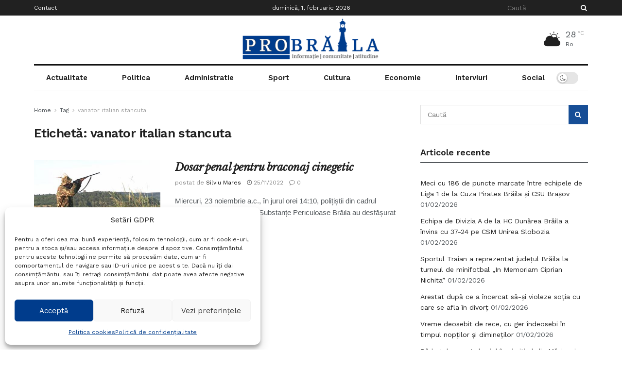

--- FILE ---
content_type: text/html; charset=utf-8
request_url: https://www.google.com/recaptcha/api2/aframe
body_size: 269
content:
<!DOCTYPE HTML><html><head><meta http-equiv="content-type" content="text/html; charset=UTF-8"></head><body><script nonce="DGXQ3o2Gvkig07XgxIBuLw">/** Anti-fraud and anti-abuse applications only. See google.com/recaptcha */ try{var clients={'sodar':'https://pagead2.googlesyndication.com/pagead/sodar?'};window.addEventListener("message",function(a){try{if(a.source===window.parent){var b=JSON.parse(a.data);var c=clients[b['id']];if(c){var d=document.createElement('img');d.src=c+b['params']+'&rc='+(localStorage.getItem("rc::a")?sessionStorage.getItem("rc::b"):"");window.document.body.appendChild(d);sessionStorage.setItem("rc::e",parseInt(sessionStorage.getItem("rc::e")||0)+1);localStorage.setItem("rc::h",'1769977388621');}}}catch(b){}});window.parent.postMessage("_grecaptcha_ready", "*");}catch(b){}</script></body></html>

--- FILE ---
content_type: application/javascript
request_url: https://probr.ro/wp-content/litespeed/js/81730b9b51152b91c4341eb0e4a56ac6.js?ver=56ac6
body_size: 11982
content:
!function(){"use strict";window.jnews=window.jnews||{},window.jnews.tns=window.jnews.tns||{};var t=function(){var t=window,e=t.requestAnimationFrame||t.webkitRequestAnimationFrame||t.mozRequestAnimationFrame||t.msRequestAnimationFrame||function(t){return setTimeout(t,16)},n=window,i=n.cancelAnimationFrame||n.mozCancelAnimationFrame||function(t){clearTimeout(t)};function a(){for(var t,e,n,i=arguments[0]||{},a=1,r=arguments.length;a<r;a++)if(null!==(t=arguments[a]))for(e in t)i!==(n=t[e])&&void 0!==n&&(i[e]=n);return i}function r(t){return["true","false"].indexOf(t)>=0?JSON.parse(t):t}function o(t,e,n,i){if(i)try{t.setItem(e,n)}catch(t){}return n}function u(){var t=document,e=t.body;return e||((e=t.createElement("body")).fake=!0),e}var l=document.documentElement;function s(t){var e="";return t.fake&&(e=l.style.overflow,t.style.background="",t.style.overflow=l.style.overflow="hidden",l.appendChild(t)),e}function c(t,e){t.fake&&(t.remove(),l.style.overflow=e,l.offsetHeight)}function f(t,e,n,i){"insertRule"in t?t.insertRule(e+"{"+n+"}",i):t.addRule(e,n,i)}function d(t){return("insertRule"in t?t.cssRules:t.rules).length}function v(t,e,n){for(var i=0,a=t.length;i<a;i++)e.call(n,t[i],i)}var p="classList"in document.createElement("_"),h=p?function(t,e){return t.classList.contains(e)}:function(t,e){return t.className.indexOf(e)>=0},m=p?function(t,e){h(t,e)||t.classList.add(e)}:function(t,e){h(t,e)||(t.className+=" "+e)},y=p?function(t,e){h(t,e)&&t.classList.remove(e)}:function(t,e){h(t,e)&&(t.className=t.className.replace(e,""))};function g(t,e){return t.hasAttribute(e)}function x(t,e){return t.getAttribute(e)}function b(t){return void 0!==t.item}function w(t,e){if(t=b(t)||t instanceof Array?t:[t],"[object Object]"===Object.prototype.toString.call(e))for(var n=t.length;n--;)for(var i in e)t[n].setAttribute(i,e[i])}function C(t,e){t=b(t)||t instanceof Array?t:[t];for(var n=(e=e instanceof Array?e:[e]).length,i=t.length;i--;)for(var a=n;a--;)t[i].removeAttribute(e[a])}function M(t){for(var e=[],n=0,i=t.length;n<i;n++)e.push(t[n]);return e}function T(t,e){"none"!==t.style.display&&(t.style.display="none")}function E(t,e){"none"===t.style.display&&(t.style.display="")}function A(t){return"none"!==window.getComputedStyle(t).display}function N(t){if("string"==typeof t){var e=[t],n=t.charAt(0).toUpperCase()+t.substr(1);["Webkit","Moz","ms","O"].forEach((function(i){"ms"===i&&"transform"!==t||e.push(i+n)})),t=e}for(var i=document.createElement("fakeelement"),a=(t.length,0);a<t.length;a++){var r=t[a];if(void 0!==i.style[r])return r}return!1}function L(t,e){var n=!1;return/^Webkit/.test(t)?n="webkit"+e+"End":/^O/.test(t)?n="o"+e+"End":t&&(n=e.toLowerCase()+"end"),n}var S=!1;try{var B=Object.defineProperty({},"passive",{get:function(){S=!0}});window.addEventListener("test",null,B)}catch(t){}var D=!!S&&{passive:!0};function H(t,e,n){for(var i in e){var a=["touchstart","touchmove"].indexOf(i)>=0&&!n&&D;t.addEventListener(i,e[i],a)}}function O(t,e){for(var n in e){var i=["touchstart","touchmove"].indexOf(n)>=0&&D;t.removeEventListener(n,e[n],i)}}function R(){return{topics:{},on:function(t,e){this.topics[t]=this.topics[t]||[],this.topics[t].push(e)},off:function(t,e){if(this.topics[t])for(var n=0;n<this.topics[t].length;n++)if(this.topics[t][n]===e){this.topics[t].splice(n,1);break}},emit:function(t,e){e.type=t,this.topics[t]&&this.topics[t].forEach((function(n){n(e,t)}))}}}"remove"in Element.prototype||(Element.prototype.remove=function(){this.parentNode&&this.parentNode.removeChild(this)});var k=function(t){t=a({container:".slider",mode:"carousel",axis:"horizontal",items:1,gutter:0,edgePadding:0,fixedWidth:!1,autoWidth:!1,viewportMax:!1,slideBy:1,center:!1,centerSlideCount:1,controls:!0,controlsPosition:"top",controlsText:["prev","next"],controlsContainer:!1,prevButton:!1,nextButton:!1,nav:!0,navPosition:"top",navContainer:!1,navAsThumbnails:!1,arrowKeys:!1,speed:300,autoplay:!1,autoplayPosition:"top",autoplayTimeout:5e3,autoplayDirection:"forward",autoplayText:["start","stop"],autoplayHoverPause:!1,autoplayButton:!1,autoplayButtonOutput:!0,autoplayResetOnVisibility:!0,animateIn:"tns-fadeIn",animateOut:"tns-fadeOut",animateNormal:"tns-normal",animateDelay:!1,loop:!0,rewind:!1,autoHeight:!1,responsive:!1,lazyload:!1,lazyloadSelector:".tns-lazy-img",touch:!0,mouseDrag:!1,swipeAngle:15,nested:!1,preventActionWhenRunning:!1,preventScrollOnTouch:!1,freezable:!0,onInit:!1,useLocalStorage:!0,textDirection:"ltr",nonce:!1},t||{});var n=document,l=window,p={ENTER:13,SPACE:32,LEFT:37,RIGHT:39},b={},S=t.useLocalStorage;if(S){var B=navigator.userAgent,D=new Date;try{(b=l.localStorage)?(b.setItem(D,D),S=b.getItem(D)==D,b.removeItem(D)):S=!1,S||(b={})}catch(t){S=!1}S&&(b.tnsApp&&b.tnsApp!==B&&["tC","tPL","tMQ","tTf","t3D","tTDu","tTDe","tADu","tADe","tTE","tAE"].forEach((function(t){b.removeItem(t)})),localStorage.tnsApp=B)}var I=b.tC?r(b.tC):o(b,"tC",function(){var t=document,e=u(),n=s(e),i=t.createElement("div"),a=!1;e.appendChild(i);try{for(var r,o="(10px * 10)",l=["calc"+o,"-moz-calc"+o,"-webkit-calc"+o],f=0;f<3;f++)if(r=l[f],i.style.width=r,100===i.offsetWidth){a=r.replace(o,"");break}}catch(t){}return e.fake?c(e,n):i.remove(),a}(),S),P=b.tPL?r(b.tPL):o(b,"tPL",function(){var t,e=document,n=u(),i=s(n),a=e.createElement("div"),r=e.createElement("div"),o="";a.className="tns-t-subp2",r.className="tns-t-ct";for(var l=0;l<70;l++)o+="<div></div>";return r.innerHTML=o,a.appendChild(r),n.appendChild(a),t=Math.abs(a.getBoundingClientRect().left-r.children[67].getBoundingClientRect().left)<2,n.fake?c(n,i):a.remove(),t}(),S),z=b.tMQ?r(b.tMQ):o(b,"tMQ",function(){if(window.matchMedia||window.msMatchMedia)return!0;var t,e=document,n=u(),i=s(n),a=e.createElement("div"),r=e.createElement("style"),o="@media all and (min-width:1px){.tns-mq-test{position:absolute}}";return r.type="text/css",a.className="tns-mq-test",n.appendChild(r),n.appendChild(a),r.styleSheet?r.styleSheet.cssText=o:r.appendChild(e.createTextNode(o)),t=window.getComputedStyle?window.getComputedStyle(a).position:a.currentStyle.position,n.fake?c(n,i):a.remove(),"absolute"===t}(),S),W=b.tTf?r(b.tTf):o(b,"tTf",N("transform"),S),j=b.t3D?r(b.t3D):o(b,"t3D",function(t){if(!t)return!1;if(!window.getComputedStyle)return!1;var e,n=document,i=u(),a=s(i),r=n.createElement("p"),o=t.length>9?"-"+t.slice(0,-9).toLowerCase()+"-":"";return o+="transform",i.insertBefore(r,null),r.style[t]="translate3d(1px,1px,1px)",e=window.getComputedStyle(r).getPropertyValue(o),i.fake?c(i,a):r.remove(),void 0!==e&&e.length>0&&"none"!==e}(W),S),q=b.tTDu?r(b.tTDu):o(b,"tTDu",N("transitionDuration"),S),F=b.tTDe?r(b.tTDe):o(b,"tTDe",N("transitionDelay"),S),V=b.tADu?r(b.tADu):o(b,"tADu",N("animationDuration"),S),G=b.tADe?r(b.tADe):o(b,"tADe",N("animationDelay"),S),Q=b.tTE?r(b.tTE):o(b,"tTE",L(q,"Transition"),S),X=b.tAE?r(b.tAE):o(b,"tAE",L(V,"Animation"),S),Y=l.console&&"function"==typeof l.console.warn,K=["container","controlsContainer","prevButton","nextButton","navContainer","autoplayButton"],J={};if(K.forEach((function(e){if("string"==typeof t[e]){var i=t[e],a=n.querySelector(i);if(J[e]=i,!a||!a.nodeName)return void(Y&&console.warn("Can't find",t[e]));t[e]=a}})),!(t.container.children.length<1)){var U=t.responsive,_=t.nested,Z="carousel"===t.mode;if(U){0 in U&&(t=a(t,U[0]),delete U[0]);var $={};for(var tt in U){var et=U[tt];et="number"==typeof et?{items:et}:et,$[tt]=et}U=$,$=null}if(Z||function t(e){for(var n in e)Z||("slideBy"===n&&(e[n]="page"),"edgePadding"===n&&(e[n]=!1),"autoHeight"===n&&(e[n]=!1)),"responsive"===n&&t(e[n])}(t),!Z){t.axis="horizontal",t.slideBy="page",t.edgePadding=!1;var nt=t.animateIn,it=t.animateOut,at=t.animateDelay,rt=t.animateNormal}var ot,ut,lt="horizontal"===t.axis,st=n.createElement("div"),ct=n.createElement("div"),ft=t.container,dt=ft.parentNode,vt=ft.outerHTML,pt=ft.children,ht=pt.length,mt=In(),yt=!1;U&&ii(),Z&&(ft.className+=" tns-vpfix");var gt,xt,bt,wt,Ct,Mt,Tt,Et,At,Nt=qn("autoWidth"),Lt=qn("fixedWidth"),St=qn("edgePadding"),Bt=qn("gutter"),Dt=Wn(),Ht=qn("center"),Ot=qn("centerSlideCount"),Rt=Nt?1:Math.floor(qn("items")),kt=qn("slideBy"),It=t.viewportMax||t.fixedWidthViewportWidth,Pt=qn("arrowKeys"),zt=qn("speed"),Wt=t.rewind,jt=!Wt&&t.loop,qt=qn("autoHeight"),Ft=qn("controls"),Vt=qn("controlsText"),Gt=qn("textDirection"),Qt=qn("nav"),Xt=qn("touch"),Yt=qn("mouseDrag"),Kt=qn("autoplay"),Jt=qn("autoplayTimeout"),Ut=qn("autoplayText"),_t=qn("autoplayHoverPause"),Zt=qn("autoplayResetOnVisibility"),$t=(Tt=null,Et=qn("nonce"),At=document.createElement("style"),Tt&&At.setAttribute("media",Tt),Et&&At.setAttribute("nonce",Et),document.querySelector("head").appendChild(At),At.sheet?At.sheet:At.styleSheet),te=t.lazyload,ee=t.lazyloadSelector,ne=[],ie=jt?(Ct=function(){if(Nt||Lt&&!It)return ht-1;var e=Lt?"fixedWidth":"items",n=[];if((Lt||t[e]<ht)&&n.push(t[e]),U)for(var i in U){var a=U[i][e];a&&(Lt||a<ht)&&n.push(a)}return n.length||n.push(0),Math.ceil(Lt?It/Math.min.apply(null,n):Math.max.apply(null,n))}(),Mt=Z?Math.ceil((5*Ct-ht)/2):4*Ct-ht,Mt=Math.max(Ct,Mt),jn("edgePadding")?Mt+1:Mt):0,ae=Z?ht+2*ie:ht+ie,re=!(!Lt&&!Nt||jt),oe=Lt?Si():null,ue=!Z||!jt,le=lt?"left":"top",se="",ce="",fe=Lt?function(){return Ht&&!jt?ht-1:Math.ceil(-oe/(Lt+Bt))}:Nt?function(){for(var t=0;t<ae;t++)if(gt[t]>=-oe)return t}:function(){return Ht&&Z&&!jt?ht-1:jt||Z?Math.max(0,ae-Math.ceil(Rt)):ae-1},de=On(qn("startIndex")),ve=de,pe=(Hn(),0),he=Nt?null:fe(),me=t.preventActionWhenRunning,ye=t.swipeAngle,ge=!ye||"?",xe=!1,be=t.onInit,we=new R,Ce=" tns-slider tns-"+t.mode,Me=ft.id||(wt=window.tnsId,window.tnsId=wt?wt+1:1,"tns"+window.tnsId),Te=qn("disable"),Ee=!1,Ae=t.freezable,Ne=!(!Ae||Nt)&&ni(),Le=!1,Se={click:zi,keydown:function(t){t=Xi(t);var e=[p.LEFT,p.RIGHT].indexOf(t.keyCode);e>=0&&(0===e?Ze.disabled||zi(t,-1):$e.disabled||zi(t,1))}},Be={click:function(t){if(xe){if(me)return;Ii()}var e=Yi(t=Xi(t));for(;e!==an&&!g(e,"data-nav");)e=e.parentNode;if(g(e,"data-nav")){var n=ln=Number(x(e,"data-nav")),i=Lt||Nt?n*ht/on:n*Rt;Pi(ze?n:Math.min(Math.ceil(i),ht-1),t),sn===n&&(hn&&Vi(),ln=-1)}},keydown:function(t){t=Xi(t);var e=n.activeElement;if(!g(e,"data-nav"))return;var i=[p.LEFT,p.RIGHT,p.ENTER,p.SPACE].indexOf(t.keyCode),a=Number(x(e,"data-nav"));i>=0&&(0===i?a>0&&Qi(nn[a-1]):1===i?a<on-1&&Qi(nn[a+1]):(ln=a,Pi(a,t)))}},De={mouseover:function(){hn&&(ji(),mn=!0)},mouseout:function(){mn&&(Wi(),mn=!1)}},He={visibilitychange:function(){n.hidden?hn&&(ji(),gn=!0):gn&&(Wi(),gn=!1)}},Oe={keydown:function(t){t=Xi(t);var e=[p.LEFT,p.RIGHT].indexOf(t.keyCode);e>=0&&zi(t,0===e?-1:1)}},Re={touchstart:_i,touchmove:Zi,touchend:ta,touchcancel:ta},ke={mousedown:_i,mousemove:Zi,mouseup:ta,mouseleave:ta},Ie=jn("controls"),Pe=jn("nav"),ze=!!Nt||t.navAsThumbnails,We=jn("autoplay"),je=jn("touch"),qe=jn("mouseDrag"),Fe="tns-slide-active",Ve="tns-slide-center",Ge="tns-slide-cloned",Qe="tns-complete",Xe={load:function(t){di(Yi(t))},error:function(t){e=Yi(t),m(e,"failed"),vi(e);var e}},Ye="force"===t.preventScrollOnTouch;if(Ie)var Ke,Je,Ue=t.controlsContainer,_e=t.controlsContainer?t.controlsContainer.outerHTML:"",Ze=t.prevButton,$e=t.nextButton,tn=t.prevButton?t.prevButton.outerHTML:"",en=t.nextButton?t.nextButton.outerHTML:"";if(Pe)var nn,an=t.navContainer,rn=t.navContainer?t.navContainer.outerHTML:"",on=Nt?ht:na(),un=0,ln=-1,sn=kn(),cn=sn,fn="tns-nav-active",dn="Carousel Page ",vn=" (Current Slide)";if(We)var pn,hn,mn,yn,gn,xn="forward"===t.autoplayDirection?1:-1,bn=t.autoplayButton,wn=t.autoplayButton?t.autoplayButton.outerHTML:"",Cn=["<span class='tns-visually-hidden'>"," animation</span>"];if(je||qe)var Mn,Tn,En={},An={},Nn=!1,Ln=lt?function(t,e){return t.x-e.x}:function(t,e){return t.y-e.y};Nt||Dn(Te||Ne),W&&(le=W,se="translate",j?(se+=lt?"3d(":"3d(0px, ",ce=lt?", 0px, 0px)":", 0px)"):(se+=lt?"X(":"Y(",ce=")")),Z&&(ft.className=ft.className.replace("tns-vpfix","")),function(){jn("gutter");st.className="tns-outer",ct.className="tns-inner",st.id=Me+"-ow",ct.id=Me+"-iw",""===ft.id&&(ft.id=Me);Ce+=P||Nt?" tns-subpixel":" tns-no-subpixel",Ce+=I?" tns-calc":" tns-no-calc",Nt&&(Ce+=" tns-autowidth");Ce+=" tns-"+t.axis,ft.className+=Ce,Z?((ot=n.createElement("div")).id=Me+"-mw",ot.className="tns-ovh",st.appendChild(ot),ot.appendChild(ct)):st.appendChild(ct);if(qt){(ot||ct).className+=" tns-ah"}if(dt.insertBefore(st,ft),ct.appendChild(ft),v(pt,(function(t,e){m(t,"tns-item"),t.id||(t.id=Me+"-item"+e),!Z&&rt&&m(t,rt),w(t,{"aria-hidden":"true",tabindex:"-1"})})),ie){for(var e=n.createDocumentFragment(),i=n.createDocumentFragment(),a=ie;a--;){var r=a%ht,o=pt[r].cloneNode(!0);if(m(o,Ge),C(o,"id"),i.insertBefore(o,i.firstChild),Z){var u=pt[ht-1-r].cloneNode(!0);m(u,Ge),C(u,"id"),e.appendChild(u)}}ft.insertBefore(e,ft.firstChild),ft.appendChild(i),pt=ft.children}}(),function(){if(!Z)for(var e=de,n=de+Math.min(ht,Rt);e<n;e++){var i=pt[e];i.style.left=100*(e-de)/Rt+"%",m(i,nt),y(i,rt)}lt&&(P||Nt?(f($t,"#"+Me+" > .tns-item","font-size:"+l.getComputedStyle(pt[0]).fontSize+";",d($t)),f($t,"#"+Me,"font-size:0;",d($t))):Z&&v(pt,(function(t,e){t.style.marginLeft=function(t){return I?I+"("+100*t+"% / "+ae+")":100*t/ae+"%"}(e)})));if(z){if(q){var a=ot&&t.autoHeight?Yn(t.speed):"";f($t,"#"+Me+"-mw",a,d($t))}a=Fn(t.edgePadding,t.gutter,t.fixedWidth,t.speed,t.autoHeight),f($t,"#"+Me+"-iw",a,d($t)),Z&&(a=lt&&!Nt?"width:"+Vn(t.fixedWidth,t.gutter,t.items)+";":"",q&&(a+=Yn(zt)),f($t,"#"+Me,a,d($t))),a=lt&&!Nt?Gn(t.fixedWidth,t.gutter,t.items):"",t.gutter&&(a+=Qn(t.gutter)),Z||(q&&(a+=Yn(zt)),V&&(a+=Kn(zt))),a&&f($t,"#"+Me+" > .tns-item",a,d($t))}else{Z&&qt&&(ot.style[q]=zt/1e3+"s"),ct.style.cssText=Fn(St,Bt,Lt,qt),Z&&lt&&!Nt&&(ft.style.width=Vn(Lt,Bt,Rt));a=lt&&!Nt?Gn(Lt,Bt,Rt):"";Bt&&(a+=Qn(Bt)),a&&f($t,"#"+Me+" > .tns-item",a,d($t))}if(U&&z)for(var r in U){r=parseInt(r);var o=U[r],u=(a="",""),s="",c="",p="",h=Nt?null:qn("items",r),g=qn("fixedWidth",r),x=qn("speed",r),b=qn("edgePadding",r),w=qn("autoHeight",r),C=qn("gutter",r);q&&ot&&qn("autoHeight",r)&&"speed"in o&&(u="#"+Me+"-mw{"+Yn(x)+"}"),("edgePadding"in o||"gutter"in o)&&(s="#"+Me+"-iw{"+Fn(b,C,g,x,w)+"}"),Z&&lt&&!Nt&&("fixedWidth"in o||"items"in o||Lt&&"gutter"in o)&&(c="width:"+Vn(g,C,h)+";"),q&&"speed"in o&&(c+=Yn(x)),c&&(c="#"+Me+"{"+c+"}"),("fixedWidth"in o||Lt&&"gutter"in o||!Z&&"items"in o)&&(p+=Gn(g,C,h)),"gutter"in o&&(p+=Qn(C)),!Z&&"speed"in o&&(q&&(p+=Yn(x)),V&&(p+=Kn(x))),p&&(p="#"+Me+" > .tns-item{"+p+"}"),(a=u+s+c+p)&&$t.insertRule("@media (min-width: "+r/16+"em) {"+a+"}",$t.cssRules.length)}}(),Jn();var Sn=jt?Z?function(){var t=pe,e=he;t+=kt,e-=kt,St?(t+=1,e-=1):Lt&&(Dt+Bt)%(Lt+Bt)&&(e-=1),ie&&(de>e?de-=ht:de<t&&(de+=ht))}:function(){if(de>he)for(;de>=pe+ht;)de-=ht;else if(de<pe)for(;de<=he-ht;)de+=ht}:function(){de=Math.max(pe,Math.min(he,de))},Bn=Z?function(){var t,e,n,i,a,r,o,u,l,s,c;Ni(ft,""),q||!zt?(Hi(),zt&&A(ft)||Ii()):(t=ft,e=le,n=se,i=ce,a=Bi(),r=zt,o=Ii,u=Math.min(r,10),l=a.indexOf("%")>=0?"%":"px",a=a.replace(l,""),s=Number(t.style[e].replace(n,"").replace(i,"").replace(l,"")),c=(a-s)/r*u,setTimeout((function a(){r-=u,s+=c,t.style[e]=n+s+l+i,r>0?setTimeout(a,u):o()}),u)),lt||ea()}:function(){ne=[];var t={};t[Q]=t[X]=Ii,O(pt[ve],t),H(pt[de],t),Oi(ve,nt,it,!0),Oi(de,rt,nt),Q&&X&&zt&&A(ft)||Ii()};return{version:"2.9.3",getInfo:aa,events:we,goTo:Pi,play:function(){Kt&&!hn&&(Fi(),yn=!1)},pause:function(){hn&&(Vi(),yn=!0)},isOn:yt,updateSliderHeight:xi,refresh:Jn,destroy:function(){if($t.disabled=!0,$t.ownerNode&&$t.ownerNode.remove(),O(l,{resize:ti}),Pt&&O(n,Oe),Ue&&O(Ue,Se),an&&O(an,Be),O(ft,De),O(ft,He),bn&&O(bn,{click:Gi}),Kt&&clearInterval(pn),Z&&Q){var e={};e[Q]=Ii,O(ft,e)}Xt&&O(ft,Re),Yt&&O(ft,ke);var i=[vt,_e,tn,en,rn,wn];for(var a in K.forEach((function(e,n){var a="container"===e?st:t[e];if("object"==typeof a&&a){var r=!!a.previousElementSibling&&a.previousElementSibling,o=a.parentNode;a.outerHTML=i[n],t[e]=r?r.nextElementSibling:o.firstElementChild}})),K=nt=it=at=rt=lt=st=ct=ft=dt=vt=pt=ht=ut=mt=Nt=Lt=St=Bt=Dt=Rt=kt=It=Pt=zt=Wt=jt=qt=$t=te=gt=ne=ie=ae=re=oe=ue=le=se=ce=fe=de=ve=pe=he=ye=ge=xe=be=we=Ce=Me=Te=Ee=Ae=Ne=Le=Se=Be=De=He=Oe=Re=ke=Ie=Pe=ze=We=je=qe=Fe=Ve=Qe=Xe=xt=Ft=Vt=Ue=_e=Ze=$e=Ke=Je=Qt=an=rn=nn=on=un=ln=sn=cn=fn=dn=vn=Kt=Jt=xn=Ut=_t=bn=wn=Zt=Cn=pn=hn=mn=yn=gn=En=An=Mn=Nn=Tn=Ln=Xt=Yt=null,this)"rebuild"!==a&&(this[a]=null);yt=!1},rebuild:function(){return k(a(t,J))}}}function Dn(t){t&&(Ft=Qt=Xt=Yt=Pt=Kt=_t=Zt=!1)}function Hn(){for(var t=Z?de-ie:de;t<0;)t+=ht;return t%ht+1}function On(t){return t=t?Math.max(0,Math.min(jt?ht-1:ht-Rt,t)):0,Z?t+ie:t}function Rn(t){for(null==t&&(t=de),Z&&(t-=ie);t<0;)t+=ht;return Math.floor(t%ht)}function kn(){var t,e=Rn();return t=ze?e:Lt||Nt?Math.ceil((e+1)*on/ht-1):Math.floor(e/Rt),!jt&&Z&&de===he&&(t=on-1),t}function In(){return l.innerWidth||n.documentElement.clientWidth||n.body.clientWidth}function Pn(t){return"top"===t?"afterbegin":"beforeend"}function zn(t){if(null!=t){var e,i,a=n.createElement("div");return t.appendChild(a),i=(e=a.getBoundingClientRect()).right-e.left,a.remove(),i||zn(t.parentNode)}}function Wn(){var t=St?2*St-Bt:0;return zn(dt)-t}function jn(e){if(t[e])return!0;if(U)for(var n in U)if(U[n][e])return!0;return!1}function qn(e,n){if(null==n&&(n=mt),"items"===e&&Lt)return Math.floor((Dt+Bt)/(Lt+Bt))||1;var i=t[e];if(U)for(var a in U)n>=parseInt(a)&&e in U[a]&&(i=U[a][e]);return"slideBy"===e&&"page"===i&&(i=qn("items")),Z||"slideBy"!==e&&"items"!==e||(i=Math.floor(i)),i}function Fn(t,e,n,i,a){var r="";if(void 0!==t){var o=t;e&&(o-=e),r=lt?"margin: 0 "+o+"px 0 "+t+"px;":"margin: "+t+"px 0 "+o+"px 0;"}else if(e&&!n){var u="-"+e+"px";r="margin: 0 "+(lt?u+" 0 0":"0 "+u+" 0")+";"}return!Z&&a&&q&&i&&(r+=Yn(i)),r}function Vn(t,e,n){return t?(t+e)*ae+"px":I?I+"("+100*ae+"% / "+n+")":100*ae/n+"%"}function Gn(t,e,n){var i;if(t)i=t+e+"px";else{Z||(n=Math.floor(n));var a=Z?ae:n;i=I?I+"(100% / "+a+")":100/a+"%"}return i="width:"+i,"inner"!==_?i+";":i+" !important;"}function Qn(t){var e="";!1!==t&&(e=(lt?"padding-":"margin-")+(lt?"right":"bottom")+": "+t+"px;");return e}function Xn(t,e){var n=t.substring(0,t.length-e).toLowerCase();return n&&(n="-"+n+"-"),n}function Yn(t){return Xn(q,18)+"transition-duration:"+t/1e3+"s;"}function Kn(t){return Xn(V,17)+"animation-duration:"+t/1e3+"s;"}function Jn(){if(jn("autoHeight")||Nt||!lt){var t=ft.querySelectorAll("img");v(t,(function(t){var e=t.src;te||(e&&e.indexOf("data:image")<0?(t.src="",H(t,Xe),m(t,"loading"),t.src=e):di(t))})),e((function(){mi(M(t),(function(){xt=!0}))})),jn("autoHeight")&&(t=pi(de,Math.min(de+Rt-1,ae-1))),te?Un():e((function(){mi(M(t),Un)}))}else Z&&Di(),Zn(),$n()}function Un(){if(Nt&&ht>1){var t=jt?de:ht-1;!function e(){var n=pt[t].getBoundingClientRect().left,i=pt[(t||1)-1].getBoundingClientRect().right;Math.abs(n-i)<=1?_n():setTimeout((function(){e()}),16)}()}else _n()}function _n(){lt&&!Nt||(bi(),Nt?(oe=Si(),Ae&&(Ne=ni()),he=fe(),Dn(Te||Ne)):ea()),Z&&Di(),Zn(),$n()}function Zn(){if(wi(),st.insertAdjacentHTML("afterbegin",'<div class="tns-liveregion tns-visually-hidden" aria-live="polite" aria-atomic="true">slide <span class="current">'+si()+"</span>  of "+ht+"</div>"),bt=st.querySelector(".tns-liveregion .current"),We){var e=Kt?"stop":"start";bn?w(bn,{"data-action":e}):t.autoplayButtonOutput&&(st.insertAdjacentHTML(Pn(t.autoplayPosition),'<button type="button" data-action="'+e+'">'+Cn[0]+e+Cn[1]+Ut[0]+"</button>"),bn=st.querySelector("[data-action]")),bn&&H(bn,{click:Gi}),Kt&&(Fi(),_t&&H(ft,De),Zt&&H(ft,He))}if(Pe){if(an)w(an,{"aria-label":"Carousel Pagination"}),v(nn=an.children,(function(t,e){w(t,{"data-nav":e,tabindex:"-1","aria-label":dn+(e+1),"aria-controls":Me})}));else{for(var n="",i=ze?"":'style="display:none"',a=0;a<ht;a++)n+='<button type="button" data-nav="'+a+'" tabindex="-1" aria-controls="'+Me+'" '+i+' aria-label="'+dn+(a+1)+'"></button>';n='<div class="tns-nav" aria-label="Carousel Pagination">'+n+"</div>",st.insertAdjacentHTML(Pn(t.navPosition),n),an=st.querySelector(".tns-nav"),nn=an.children}if(ia(),q){var r=q.substring(0,q.length-18).toLowerCase(),o="transition: all "+zt/1e3+"s";r&&(o="-"+r+"-"+o),f($t,"[aria-controls^="+Me+"-item]",o,d($t))}w(nn[sn],{"aria-label":dn+(sn+1)+vn}),C(nn[sn],"tabindex"),m(nn[sn],fn),H(an,Be)}Ie&&(Ue||Ze&&$e||(st.insertAdjacentHTML(Pn(t.controlsPosition),'<div class="tns-controls" aria-label="Carousel Navigation" tabindex="0"><button type="button" data-controls="prev" aria-label="Previous button" tabindex="-1" aria-controls="'+Me+'">'+Vt[0]+'</button><button type="button" data-controls="next" aria-label="Next button" tabindex="-1" aria-controls="'+Me+'">'+Vt[1]+"</button></div>"),Ue=st.querySelector(".tns-controls")),Ze&&$e||(Ze=Ue.children[0],$e=Ue.children[1]),t.controlsContainer&&w(Ue,{"aria-label":"Carousel Navigation",tabindex:"0"}),(t.controlsContainer||t.prevButton&&t.nextButton)&&w([Ze,$e],{"aria-controls":Me,tabindex:"-1"}),(t.controlsContainer||t.prevButton&&t.nextButton)&&(w(Ze,{"data-controls":"prev"}),w($e,{"data-controls":"next"})),Ke=Mi(Ze),Je=Mi($e),Ai(),Ue?H(Ue,Se):(H(Ze,Se),H($e,Se))),ai()}function $n(){if(Z&&Q){var e={};e[Q]=Ii,H(ft,e)}Xt&&H(ft,Re,t.preventScrollOnTouch),Yt&&H(ft,ke),Pt&&H(n,Oe),"inner"===_?we.on("outerResized",(function(){ei(),we.emit("innerLoaded",aa())})):(U||Lt||Nt||qt||!lt)&&H(l,{resize:ti}),qt&&("outer"===_?we.on("innerLoaded",hi):Te||hi()),fi(),Te?ui():Ne&&oi(),we.on("indexChanged",yi),"inner"===_&&we.emit("innerLoaded",aa()),"function"==typeof be&&be(aa()),yt=!0}function ti(t){e((function(){ei(Xi(t))}))}function ei(e){if(yt){"outer"===_&&we.emit("outerResized",aa(e)),mt=In();var i,a=ut,r=!1;U&&(ii(),(i=a!==ut)&&we.emit("newBreakpointStart",aa(e)));var o,u,l=Rt,s=Te,c=Ne,p=Pt,h=Ft,g=Qt,x=Xt,b=Yt,w=Kt,C=_t,M=Zt,A=de;if(i){var N=Lt,L=qt,S=Vt,B=Ht,D=Ot,R=Ut;if(!z)var k=Bt,I=St}if(Pt=qn("arrowKeys"),Ft=qn("controls"),Qt=qn("nav"),Xt=qn("touch"),Ht=qn("center"),Ot=qn("centerSlideCount"),Yt=qn("mouseDrag"),Kt=qn("autoplay"),_t=qn("autoplayHoverPause"),Zt=qn("autoplayResetOnVisibility"),i&&(Te=qn("disable"),Lt=qn("fixedWidth"),zt=qn("speed"),qt=qn("autoHeight"),Vt=qn("controlsText"),Ut=qn("autoplayText"),Jt=qn("autoplayTimeout"),z||(St=qn("edgePadding"),Bt=qn("gutter"))),Dn(Te),Dt=Wn(),lt&&!Nt||Te||(bi(),lt||(ea(),r=!0)),(Lt||Nt)&&(oe=Si(),he=fe()),(i||Lt)&&(Rt=qn("items"),kt=qn("slideBy"),(u=Rt!==l)&&(Lt||Nt||(he=fe()),Sn())),i&&Te!==s&&(Te?ui():function(){if(!Ee)return;if($t.disabled=!1,ft.className+=Ce,Di(),jt)for(var t=ie;t--;)Z&&E(pt[t]),E(pt[ae-t-1]);if(!Z)for(var e=de,n=de+ht;e<n;e++){var i=pt[e],a=e<de+Rt?nt:rt;i.style.left=100*(e-de)/Rt+"%",m(i,a)}ri(),Ee=!1}()),Ae&&(i||Lt||Nt)&&(Ne=ni())!==c&&(Ne?(Hi(Bi(On(0))),oi()):(!function(){if(!Le)return;St&&z&&(ct.style.margin="");if(ie)for(var t="tns-transparent",e=ie;e--;)Z&&y(pt[e],t),y(pt[ae-e-1],t);ri(),Le=!1}(),r=!0)),Dn(Te||Ne),Kt||(_t=Zt=!1),Pt!==p&&(Pt?H(n,Oe):O(n,Oe)),Ft!==h&&(Ft?Ue?E(Ue):(Ze&&E(Ze),$e&&E($e)):Ue?T(Ue):(Ze&&T(Ze),$e&&T($e))),Qt!==g&&(Qt?(E(an),ia()):T(an)),Xt!==x&&(Xt?H(ft,Re,t.preventScrollOnTouch):O(ft,Re)),Yt!==b&&(Yt?H(ft,ke):O(ft,ke)),Kt!==w&&(Kt?(bn&&E(bn),hn||yn||Fi()):(bn&&T(bn),hn&&Vi())),_t!==C&&(_t?H(ft,De):O(ft,De)),Zt!==M&&(Zt?H(n,He):O(n,He)),i){if(Lt===N&&Ht===B&&Ot===D||(r=!0),qt!==L&&(qt||(ct.style.height="")),Ft&&Vt!==S&&(Ze.innerHTML=Vt[0],$e.innerHTML=Vt[1]),bn&&Ut!==R){var P=Kt?1:0,W=bn.innerHTML,j=W.length-R[P].length;W.substring(j)===R[P]&&(bn.innerHTML=W.substring(0,j)+Ut[P])}}else Ht&&(Lt||Nt)&&(r=!0);if((u||Lt&&!Nt)&&(on=na(),ia()),(o=de!==A)?(we.emit("indexChanged",aa()),r=!0):u?o||yi():(Lt||Nt)&&(fi(),wi(),li()),u&&!Z&&function(){for(var t=de+Math.min(ht,Rt),e=ae;e--;){var n=pt[e];e>=de&&e<t?(m(n,"tns-moving"),n.style.left=100*(e-de)/Rt+"%",m(n,nt),y(n,rt)):n.style.left&&(n.style.left="",m(n,rt),y(n,nt)),y(n,it)}setTimeout((function(){v(pt,(function(t){y(t,"tns-moving")}))}),300)}(),!Te&&!Ne){if(i&&!z&&(St===I&&Bt===k||(ct.style.cssText=Fn(St,Bt,Lt,zt,qt)),lt)){Z&&(ft.style.width=Vn(Lt,Bt,Rt));var q=Gn(Lt,Bt,Rt)+Qn(Bt);!function(t,e){"deleteRule"in t?t.deleteRule(e):t.removeRule(e)}($t,d($t)-1),f($t,"#"+Me+" > .tns-item",q,d($t))}qt&&hi(),r&&(Di(),ve=de)}i&&we.emit("newBreakpointEnd",aa(e))}}function ni(){if(!Lt&&!Nt)return ht<=(Ht?Rt-(Rt-1)/2:Rt);var t=Lt?(Lt+Bt)*ht:gt[ht],e=St?Dt+2*St:Dt+Bt;return Ht&&(e-=Lt?(Dt-Lt)/2:(Dt-(gt[de+1]-gt[de]-Bt))/2),t<=e}function ii(){for(var t in ut=0,U)t=parseInt(t),mt>=t&&(ut=t)}function ai(){!Kt&&bn&&T(bn),!Qt&&an&&T(an),Ft||(Ue?T(Ue):(Ze&&T(Ze),$e&&T($e)))}function ri(){Kt&&bn&&E(bn),Qt&&an&&E(an),Ft&&(Ue?E(Ue):(Ze&&E(Ze),$e&&E($e)))}function oi(){if(!Le){if(St&&(ct.style.margin="0px"),ie)for(var t="tns-transparent",e=ie;e--;)Z&&m(pt[e],t),m(pt[ae-e-1],t);ai(),Le=!0}}function ui(){if(!Ee){if($t.disabled=!0,ft.className=ft.className.replace(Ce.substring(1),""),C(ft,["style"]),jt)for(var t=ie;t--;)Z&&T(pt[t]),T(pt[ae-t-1]);if(lt&&Z||C(ct,["style"]),!Z)for(var e=de,n=de+ht;e<n;e++){var i=pt[e];C(i,["style"]),y(i,nt),y(i,rt)}ai(),Ee=!0}}function li(){var t=si();bt.innerHTML!==t&&(bt.innerHTML=t)}function si(){var t=ci(),e=t[0]+1,n=t[1]+1;return e===n?e+"":e+" to "+n}function ci(t){null==t&&(t=Bi());var e,n,i,a=de;if(Ht||St?(Nt||Lt)&&(n=-(parseFloat(t)+St),i=n+Dt+2*St):Nt&&(n=gt[de],i=n+Dt),Nt)gt.forEach((function(t,r){r<ae&&((Ht||St)&&t<=n+.5&&(a=r),i-t>=.5&&(e=r))}));else{if(Lt){var r=Lt+Bt;Ht||St?(a=Math.floor(n/r),e=Math.ceil(i/r-1)):e=a+Math.ceil(Dt/r)-1}else if(Ht||St){var o=Rt-1;if(Ht?(a-=o/2,e=de+o/2):e=de+o,St){var u=St*Rt/Dt;a-=u,e+=u}a=Math.floor(a),e=Math.ceil(e)}else e=a+Rt-1;a=Math.max(a,0),e=Math.min(e,ae-1)}return[a,e]}function fi(){if(te&&!Te){var t=ci();t.push(ee),pi.apply(null,t).forEach((function(t){if(!h(t,Qe)){var e={};e[Q]=function(t){t.stopPropagation()},H(t,e),H(t,Xe),t.src=x(t,"data-src");var n=x(t,"data-srcset");n&&(t.srcset=n),m(t,"loading")}}))}}function di(t){m(t,"loaded"),vi(t)}function vi(t){m(t,Qe),y(t,"loading"),O(t,Xe)}function pi(t,e,n){var i=[];for(n||(n="img");t<=e;)v(pt[t].querySelectorAll(n),(function(t){i.push(t)})),t++;return i}function hi(){var t=pi.apply(null,ci());e((function(){mi(t,xi)}))}function mi(t,n){return xt?n():(t.forEach((function(e,n){!te&&e.complete&&vi(e),h(e,Qe)&&t.splice(n,1)})),t.length?void e((function(){mi(t,n)})):n())}function yi(){fi(),wi(),li(),Ai(),function(){if(Qt&&(sn=ln>=0?ln:kn(),ln=-1,sn!==cn)){var t=nn[cn],e=nn[sn];w(t,{tabindex:"-1","aria-label":dn+(cn+1)}),y(t,fn),w(e,{"aria-label":dn+(sn+1)+vn}),C(e,"tabindex"),m(e,fn),cn=sn}}()}function gi(t,e){for(var n=[],i=t,a=Math.min(t+e,ae);i<a;i++)n.push(pt[i].offsetHeight);return Math.max.apply(null,n)}function xi(){var t=qt?gi(de,Rt):gi(ie,ht),e=ot||ct;e.style.height!==t&&(e.style.height=t+"px")}function bi(){gt=[0];var t=lt?"left":"top",e=lt?"right":"bottom",n=pt[0].getBoundingClientRect()[t];v(pt,(function(i,a){a&&gt.push(i.getBoundingClientRect()[t]-n),a===ae-1&&gt.push(i.getBoundingClientRect()[e]-n)}))}function wi(){var t,e,n=ci(),i=n[0],a=n[1];if(Ht&&Ot){var r=a-i+1,o=r/2,u=r<Ot?r:Ot;u>1&&(o-=u/2),o=Math.floor(o),e=(t=i+o)+u-1}v(pt,(function(n,r){g(n,"aria-hidden")&&C(n,["aria-hidden","tabindex"]),r>=i&&r<=a?m(n,Fe):(w(n,{tabindex:"-1"}),y(n,Fe)),t&&e&&(r>=t&&r<=e?m(n,Ve):y(n,Ve))}))}function Ci(t){return t.nodeName.toLowerCase()}function Mi(t){return"button"===Ci(t)}function Ti(t){return"true"===t.getAttribute("aria-disabled")}function Ei(t,e,n){t?e.disabled=n:e.setAttribute("aria-disabled",n.toString())}function Ai(){if(Ft&&!Wt&&!jt){var t=Ke?Ze.disabled:Ti(Ze),e=Je?$e.disabled:Ti($e),n=de<=pe,i=!Wt&&de>=he;n&&!t&&Ei(Ke,Ze,!0),!n&&t&&Ei(Ke,Ze,!1),i&&!e&&Ei(Je,$e,!0),!i&&e&&Ei(Je,$e,!1)}}function Ni(t,e){q&&(t.style[q]=e)}function Li(t){return null==t&&(t=de),Nt?(Dt-(St?Bt:0)-(gt[t+1]-gt[t]-Bt))/2:Lt?(Dt-Lt)/2:(Rt-1)/2}function Si(){var t=Dt+(St?Bt:0)-(Lt?(Lt+Bt)*ae:gt[ae]);return Ht&&!jt&&(t=Lt?-(Lt+Bt)*(ae-1)-Li():Li(ae-1)-gt[ae-1]),t>0&&(t=0),t}function Bi(t){var e;if(null==t&&(t=de),lt&&!Nt)if(Lt)e=-(Lt+Bt)*t,Ht&&(e+=Li());else{var n=W?ae:Rt;Ht&&(t-=Li()),e=100*-t/n}else e=-gt[t],Ht&&Nt&&(e+=Li());return re&&(e=Math.max(e,oe)),e+=!lt||Nt||Lt?"px":"%"}function Di(t){Ni(ft,"0s"),Hi(t)}function Hi(t){null==t&&(t=Bi()),"rtl"===Gt&&"-"===t.charAt(0)&&(t=t.substr(1)),ft.style[le]=se+t+ce}function Oi(t,e,n,i){var a=t+Rt;jt||(a=Math.min(a,ae));for(var r=t;r<a;r++){var o=pt[r];i||(o.style.left=100*(r-de)/Rt+"%"),at&&F&&(o.style[F]=o.style[G]=at*(r-t)/1e3+"s"),y(o,e),m(o,n),i&&ne.push(o)}}function Ri(t,e){ue&&Sn(),(de!==ve||e)&&(we.emit("indexChanged",aa()),we.emit("transitionStart",aa()),qt&&hi(),hn&&t&&["click","keydown"].indexOf(t.type)>=0&&Vi(),xe=!0,Bn())}function ki(t){return t.toLowerCase().replace(/-/g,"")}function Ii(t){if(Z||xe){if(we.emit("transitionEnd",aa(t)),!Z&&ne.length>0)for(var e=0;e<ne.length;e++){var n=ne[e];n.style.left="",G&&F&&(n.style[G]="",n.style[F]=""),y(n,it),m(n,rt)}if(!t||!Z&&t.target.parentNode===ft||t.target===ft&&ki(t.propertyName)===ki(le)){if(!ue){var i=de;Sn(),de!==i&&(we.emit("indexChanged",aa()),Di())}"inner"===_&&we.emit("innerLoaded",aa()),xe=!1,ve=de}}}function Pi(t,e){if(!Ne)if("prev"===t)zi(e,-1);else if("next"===t)zi(e,1);else{if(xe){if(me)return;Ii()}var n=Rn(),i=0;if("first"===t?i=-n:"last"===t?i=Z?ht-Rt-n:ht-1-n:("number"!=typeof t&&(t=parseInt(t)),isNaN(t)||(e||(t=Math.max(0,Math.min(ht-1,t))),i=t-n)),!Z&&i&&Math.abs(i)<Rt){var a=i>0?1:-1;i+=de+i-ht>=pe?ht*a:2*ht*a*-1}de+=i,Z&&jt&&(de<pe&&(de+=ht),de>he&&(de-=ht)),Rn(de)!==Rn(ve)&&Ri(e)}}function zi(t,e){if(xe){if(me)return;Ii()}var n;if(!e){for(var i=Yi(t=Xi(t));i!==Ue&&[Ze,$e].indexOf(i)<0;)i=i.parentNode;var a=[Ze,$e].indexOf(i);a>=0&&(n=!0,e=0===a?-1:1)}if(Wt){if(de===pe&&-1===e)return void Pi("last",t);if(de===he&&1===e)return void Pi("first",t)}e&&(de+=kt*e,Nt&&(de=Math.floor(de)),Ri(n||t&&"keydown"===t.type?t:null))}function Wi(){pn=setInterval((function(){zi(null,xn)}),Jt),hn=!0}function ji(){clearInterval(pn),hn=!1}function qi(t,e){w(bn,{"data-action":t}),bn.innerHTML=Cn[0]+t+Cn[1]+e}function Fi(){Wi(),bn&&qi("stop",Ut[1])}function Vi(){ji(),bn&&qi("start",Ut[0])}function Gi(){hn?(Vi(),yn=!0):(Fi(),yn=!1)}function Qi(t){t.focus()}function Xi(t){return Ki(t=t||l.event)?t.changedTouches[0]:t}function Yi(t){return t.target||l.event.srcElement}function Ki(t){return t.type.indexOf("touch")>=0}function Ji(t){t.preventDefault?t.preventDefault():t.returnValue=!1}function Ui(){return r=An.y-En.y,o=An.x-En.x,e=Math.atan2(r,o)*(180/Math.PI),n=ye,i=!1,(a=Math.abs(90-Math.abs(e)))>=90-n?i="horizontal":a<=n&&(i="vertical"),i===t.axis;var e,n,i,a,r,o}function _i(t){if(xe){if(me)return;Ii()}Kt&&hn&&ji(),Nn=!0,Tn&&(i(Tn),Tn=null);var e=Xi(t);we.emit(Ki(t)?"touchStart":"dragStart",aa(t)),!Ki(t)&&["img","a"].indexOf(Ci(Yi(t)))>=0&&Ji(t),An.x=En.x=e.clientX,An.y=En.y=e.clientY,Z&&(Mn=parseFloat(ft.style[le].replace(se,"")),Ni(ft,"0s"))}function Zi(t){if(Nn){var n=Xi(t);An.x=n.clientX,An.y=n.clientY,Z?Tn||(Tn=e((function(){$i(t)}))):("?"===ge&&(ge=Ui()),ge&&(Ye=!0)),("boolean"!=typeof t.cancelable||t.cancelable)&&Ye&&t.preventDefault()}}function $i(t){if(ge){if(i(Tn),Nn&&(Tn=e((function(){$i(t)}))),"?"===ge&&(ge=Ui()),ge){!Ye&&Ki(t)&&(Ye=!0);try{t.type&&we.emit(Ki(t)?"touchMove":"dragMove",aa(t))}catch(t){}var n=Mn,a=Ln(An,En);if(!lt||Lt||Nt)n+=a,n+="px";else n+=W?a*Rt*100/((Dt+Bt)*ae):100*a/(Dt+Bt),n+="%";ft.style[le]=se+n+ce}}else Nn=!1}function ta(n){if(Nn){Tn&&(i(Tn),Tn=null),Z&&Ni(ft,""),Nn=!1;var a=Xi(n);An.x=a.clientX,An.y=a.clientY;var r=Ln(An,En);if(Math.abs(r)){if(!Ki(n)){var o=Yi(n);H(o,{click:function t(e){Ji(e),O(o,{click:t})}})}Z?Tn=e((function(){if(lt&&!Nt){var t=-r*Rt/(Dt+Bt);t=r>0?Math.floor(t):Math.ceil(t),de+="rtl"===Gt?-1*t:t}else{var e=-(Mn+r);if(e<=0)de=pe;else if(e>=gt[ae-1])de=he;else for(var i=0;i<ae&&e>=gt[i];)de=i,e>gt[i]&&r<0&&(de+=1),i++}Ri(n,r),we.emit(Ki(n)?"touchEnd":"dragEnd",aa(n))})):ge&&zi(n,r>0?-1:1)}}"auto"===t.preventScrollOnTouch&&(Ye=!1),ye&&(ge="?"),Kt&&!hn&&Wi()}function ea(){(ot||ct).style.height=gt[de+Rt]-gt[de]+"px"}function na(){var t=Lt?(Lt+Bt)*ht/Dt:ht/Rt;return Math.min(Math.ceil(t),ht)}function ia(){if(Qt&&!ze&&on!==un){var t=un,e=on,n=E;for(un>on&&(t=on,e=un,n=T);t<e;)n(nn[t]),t++;un=on}}function aa(t){return{container:ft,slideItems:pt,navContainer:an,navItems:nn,controlsContainer:Ue,hasControls:Ie,prevButton:Ze,nextButton:$e,items:Rt,slideBy:kt,cloneCount:ie,slideCount:ht,slideCountNew:ae,index:de,indexCached:ve,displayIndex:Hn(),navCurrentIndex:sn,navCurrentIndexCached:cn,pages:on,pagesCached:un,sheet:$t,isOn:yt,event:t||{}}}Y&&console.warn("No slides found in",t.container)};return k}();window.jnews.tns=t}()
;